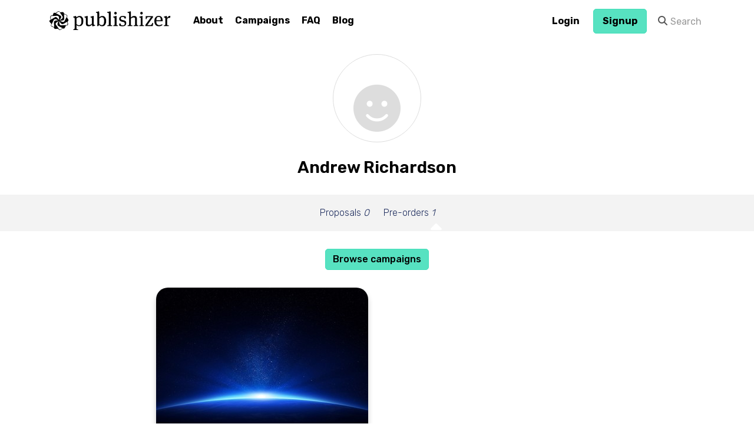

--- FILE ---
content_type: text/html; charset=utf-8
request_url: https://publishizer.com/profile/56365/pre-orders/
body_size: 5079
content:

<!DOCTYPE html>
<!--[if lt IE 7]> <html class="wf-loading lt-ie9 lt-ie8 lt-ie7" lang="en"> <![endif]-->
<!--[if IE 7]>    <html class="wf-loading lt-ie9 lt-ie8" lang="en"> <![endif]-->
<!--[if IE 8]>    <html class="wf-loading lt-ie9" lang="en"> <![endif]-->
<!--[if gt IE 8]><!--> <html class="wf-loading" lang="en"> <!--<![endif]-->
<head>
  
  
  
  
  
  <meta charset="utf-8">
  <meta http-equiv="X-UA-Compatible" content="IE=edge,chrome=1">
  
  <title>Andrew Richardson - Publishizer</title>
  
  <meta name="description" content="We enable great book ideas.">
  <meta name="viewport" content="width=device-width, initial-scale=1.0" />
  <meta name="google-site-verification" content="4Pf08RY4nFsF0mntl8HctAyrcGt-4Co2BrJrYcxswl4" />
  <meta property="fb:app_id" content="511759812169753" />

  <meta property="og:title" content="Publishizer | Crowdfund a book publishing deal" />
  <meta property="og:description" content="We enable great book ideas." />
  <meta property="og:site_name" content="Publishizer" />
  <meta property="og:image" content="https://publishizer-prod.s3.amazonaws.com/static/img/banner-2019.jpg" />
  <meta property="og:locale" content="en_US" />
  <meta property="og:type" content="website" />
  <meta property="og:url" content="https://publishizer.com/profile/56365/pre-orders/" />

  <link rel="stylesheet" href="https://publishizer-prod.s3.amazonaws.com/static/CACHE/css/output.6824eed0a02c.css" type="text/css">
  

  <link href="https://fonts.googleapis.com/css?family=Rubik:300,400,500,600,700" rel="stylesheet">
  <link href="https://fonts.googleapis.com/css?family=Space+Mono:400" rel="stylesheet">

  <link rel="apple-touch-icon" sizes="180x180" href="https://publishizer-prod.s3.amazonaws.com/static/apple-touch-icon.png">
  <link rel="icon" type="image/png" href="https://publishizer-prod.s3.amazonaws.com/static/favicon-32x32.png" sizes="32x32">
  <link rel="icon" type="image/png" href="https://publishizer-prod.s3.amazonaws.com/static/favicon-16x16.png" sizes="16x16">
  <link rel="manifest" href="https://publishizer-prod.s3.amazonaws.com/static/manifest.json">
  <link rel="mask-icon" href="https://publishizer-prod.s3.amazonaws.com/static/safari-pinned-tab.svg" color="#5bbad5">
  <meta name="theme-color" content="#ffffff">

  
    <script src="https://browser.sentry-cdn.com/5.1.1/bundle.min.js" crossorigin="anonymous"></script>
    <script>
      Sentry.init({ dsn: 'https://7272a9b3057b4605bb144436d1886fcf@sentry.io/1449348' });
    </script>

    <!-- Google tag (gtag.js) -->
    <script async src="https://www.googletagmanager.com/gtag/js?id=G-00QQFFJ1CV"></script>
    <script>
      window.dataLayer = window.dataLayer || [];
      function gtag(){dataLayer.push(arguments);}
      gtag('js', new Date());

      gtag('config', 'G-00QQFFJ1CV');
    </script>
  

  <script type="text/javascript">
    // see http://stackoverflow.com/a/7297873
    if (window.location.hash && window.location.hash == '#_=_') {
      if (window.history && history.pushState) {
        window.history.pushState("", document.title, window.location.pathname);
      } else {
        var scroll = {
          top: document.body.scrollTop,
          left: document.body.scrollLeft
        };
        window.location.hash = '';
        document.body.scrollTop = scroll.top;
        document.body.scrollLeft = scroll.left;
      }
    }
  </script>
  <!-- HTML5 shim and Respond.js IE8 support of HTML5 elements and media queries -->
  <!--[if lt IE 9]>
    <script src="https://publishizer-prod.s3.amazonaws.com/static/js/libs/html5shiv.js"></script>
    <script src="https://publishizer-prod.s3.amazonaws.com/static/js/libs/respond.min.js"></script>
    <![endif]-->
  <script type="text/javascript" src="https://publishizer-prod.s3.amazonaws.com/static/js/libs/modernizr.js"></script>
  
</head>

<body >

<!-- Google Tag Manager (noscript) -->
<noscript><iframe src="https://www.googletagmanager.com/ns.html?id=GTM-TBGZP4G"
height="0" width="0" style="display:none;visibility:hidden"></iframe></noscript>
<!-- End Google Tag Manager (noscript) -->



<div id="fb-root"></div>


  
  <header id="top" class="navbar " style="margin-bottom:0px;" role="banner">
    <div class="container">
      
        
      
      
      
      <div class="navbar-header">
        <a class="navbar-brand d-flex align-items-center ml-05 ml-0-md " href="/">
          
            <img src="https://publishizer-prod.s3.amazonaws.com/static/img/logo.png" alt="Publishizer - Book Crowdfunding" />
          
        </a>
      </div>
      <div id="menu-icon-wrapper" class="menu-icon-wrapper" style="visibility: hidden">
        <svg width="1000px" height="1000px">
          <path id="pathD" d="M 300 400 L 700 400 C 900 400 900 750 600 850 A 400 400 0 0 1 200 200 L 800 800"></path>
          <path id="pathE" d="M 300 500 L 700 500"></path>
          <path id="pathF" d="M 700 600 L 300 600 C 100 600 100 200 400 150 A 400 380 0 1 1 200 800 L 800 200"></path>
        </svg>
        <button id="menu-icon-trigger" class="menu-icon-trigger"></button>
      </div>
      
        <nav role="navigation" data-id="main-nav" >
          <ul class="nav navbar-nav">
            
            <li class="">
              <a href="/about/">About</a>
            </li>
            <li class="">
              <a href="/proposals/">Campaigns</a>
            </li>
            
              
              <li class=""><a href="/about/faq/">FAQ</a></li>
              
              <li class=""><a href="/blog/">Blog</a></li>
            
          </ul>
          
            <ul class="nav navbar-nav navbar-right navbar-user">
              

  
  <li class="">
    <a class="btn btn-white font-family-sans-serif" style='padding-top: 6px; padding-bottom: 6px;' href="/accounts/login/">Login</a>
  </li>


              
                <li class="">
                  <a class='btn btn-primary font-family-sans-serif' style='padding-top: 6px; padding-bottom: 6px;' href="/accounts/signup/">Signup</a>
                </li>
              
              
                
<form class="navbar-form navbar-left hidden-sm" data-id="search" role="search" method="post" action="/search/" >
    <input type="hidden" name="csrfmiddlewaretoken" value="glHbpbm1apESQP9rMwUhYzoCS5ufYniVyOR3SkITd36z3sX5DSEZssvcQT4SlY7k">
    <div class="input-group" >
        <span class="input-group-addon"><i class="fa fa-search"></i></span>
        <input type="text" name="search" value="" class="form-control" placeholder="Search">
    </div>
</form>

              
            </ul>
          
        </nav>
      
    </div>
  </header>

  


<div class="container">
  <div data-id="search-wrapper" id="search-wrapper">
    <div class="text-center">
      <a href="#" class="close-link" data-class="close-link">close <small><i class="fa fa-times"></i></small></a>
    </div>
    <h2 class="text-center">Search</h2>
    <div class="loading"><i class="fa fa-refresh fa-spin"></i></div>
    <div data-id="search-info" style="display: none;">
      <div class="row">
        <div class="col-sm-offset-4 col-sm-4">
          <p class="text-center alert alert-warning">Your search term isn't long enough.</p>
        </div>
      </div>
    </div>
    <div data-id="search-container" class="row"></div>
    <div class="text-center">
      <a href="#" class="close-link" data-class="close-link">close <small><i class="fa fa-times"></i></small></a>
    </div>
    <hr />
  </div>
  <div class="ajax-overlay"></div>
  

  
</div>

  
  <div id="profile">
    <div id="profile-inner">
      
        <div class="container text-center">
          
            <div class="profile-image-placeholder"><i class="far fa-smile"></i></div>
          
          <div class="row">
            <div class="col-sm-offset-2 col-sm-8 col-md-offset-3 col-md-6">
              <h2>
                
                  Andrew Richardson
                
              </h2>
              
            </div>
          </div>
          
        </div>
        <ul id="profile-menu" class="list-unstyled text-center">
          
            
          
          <li class="">
            <a  href="/profile/56365/">Proposals <em>0</em></a>
            <i class="fa fa-caret-up"></i>
          </li>
          
            
          
          <li class="active">
            <a href="/profile/56365/pre-orders/">Pre-orders <em>1</em></a>
            <i class="fa fa-caret-up"></i>
          </li>
          
          
        </ul>
      
    </div>
  </div>
  <div class="container">
    
  <div class="text-center" style="margin-top: 30px; margin-bottom: 30px;">
    <a class="btn btn-primary" href="/proposals/">Browse campaigns</a>
  </div>
  
    <div class="row">
      <div class="col-sm-offset-2 col-sm-8">
        
          
<div onclick="window.location='/the-leadership-pause/'" class=" ebook "  style="margin-bottom: 50px;cursor: pointer;">
  <a class="cover" href="/the-leadership-pause/">
    <img src="https://publishizer-prod.s3.amazonaws.com/media/thumbs/user_media/47970/backgrounds/986ef632-e5cb-4d24-8b41-5ea3efe32e7b.jpg.360x271_q90_crop.jpg" />
  </a>
  <div class="ebook-inner ">
    
    <div style="height: 250px;">  
      <a href="/the-leadership-pause/">
        <h4 class="text-uppercase">
          <strong>The Leadership Pause</strong>
          
        </h4>
      </a>
      <a href="/profile/47970/" class='author-name'>
        Chris Johnson
      </a>
      <p class="mt-2 mb-2 text-sm">The Leadership Pause teaches us to lead consciously, on purpose, and powerfully to create a new future for all. As businesses and leaders turn toward this purpose and meaning, and away from a sole focus on profit, it will depend upon the leader&#x27;s ability to pause, listen, and take mindfully …</p>
    </div>

    <div style="height: 160px">
      <p class="text-uppercase text-pub-secondary1 font-bold">Management &amp; Leadership</p>
      

      
        <div style="max-width: 100%; overflow: hidden;">
          
            <a href="https://greenleafbookgroup.com/" target="_blank" class="btn btn-secondary btn-sm font-light text-wrap">
              Published by Greenleaf Book Group
            </a>
          
        </div>  
      
    </div>  

    
      
      
    
  </div>
</div>

        
      </div>
    </div>
  

  </div>



  <footer >
    <div class="container mt-8 mt-0-md">
      
        <div class="d-flex flex-wrap justify-content-center justify-content-between-md align-items-flex-start">
          <div class="d-flex mb-3">
            <div class="ml-2 mr-2 ml-0-md mr-4-md">
              <p class="text-md text-uppercase mb-1 mb-3-md"><strong>Company</strong></p>
              <ul class="list-unstyled footer-nav">
                <li><a href="/">Home</a></li>
                <li><a href='/how-we-work/'>How we work</a></li>
                <li><a href="/about/">About</a></li>
                <li><a href="/about/faq/">FAQ</a></li>
                <li><a href="/blog/">Blog</a></li>
              </ul>
            </div>
            <div class="ml-2 mr-2 ml-0-md mr-4-md">
              <p class="text-md text-uppercase mb-1 mb-3-md"><strong>Authors</strong></p>
              <ul class="list-unstyled footer-nav">
                <li>
                  <a href="/about/resources/">Resources</a>
                </li>
                <li>
                  <a href="/case-studies/">Case studies</a>
                </li>
                <li><a href="/publishers/">Publisher list</a></li>
                <li>
                  <a href='/themes/'>Themes</a>
                </li>
              </ul>
            </div>  
          </div>
          <div class="text-center text-left-sm ml-2 mr-2 ml-0-md mr-0-md">
            <p class="text-md text-uppercase mb-1 mb-3-md"><strong>How we work</strong></p>
            <a href='https://publishizer-prod.s3.amazonaws.com/static/pdf/HOW_WE_WORK.pdf' target='_blank'>
              <img src='https://publishizer-prod.s3.amazonaws.com/static/img/HOW_WE_WORK.jpg' alt='' style='max-width: 150px;'>
            </a>
          </div>
        </div>  
      
      <div class="d-flex flex-row-md flex-col-reverse text-center justify-content-between mb-3 mt-2">
        <div>
          <ul class="list-unstyled">
            <li class="ml-1 mr-1 ml-0-md mr-2-md">&copy; 2026 Publishizer, Inc.</li>
            <li class="ml-1 mr-1 ml-0-md mr-2-md">
              <a href="/about/terms/">Terms of Service</a>
            </li>
            <li class="ml-1 mr-1 ml-0-md mr-2-md">
              <a href="/about/privacy/">Privacy Policy</a>
            </li>
            <li class="ml-1 mr-1 ml-0-md mr-0-md">
              <a href="/about/data-policy/">Data Policy</a>
            </li>
          </ul>
        </div>
        <div>
          <ul class="list-unstyled">
            <li>
              <a href="https://www.facebook.com/publishizer/" target="_blank"><i class="fab fa-facebook-square" aria-hidden="true"></i></a>
            </li>
            <li class="ml-1">
              <a href="https://twitter.com/publishizer" target="_blank"><i class="fa-brands fa-x-twitter"></i></a>
            </li>
            <li class="ml-1">
              <a href="https://www.instagram.com/publishizer/" target="_blank"><i class="fab fa-instagram" aria-hidden="true"></i></a>
            </li>
            <li class="ml-1">
              <a href="https://www.pinterest.com/publishizer/" target="_blank"><i class="fab fa-pinterest" aria-hidden="true"></i></a>
            </li>
          </ul>
        </div>
      </div>
    </div>
  </footer>


<div id="ajax-modal" class="modal" tabindex="-1"></div>


<div data-id="locale" data-language="en" data-datetime-format="YYYY-MM-DD HH:mm" data-date-format="YYYY-MM-DD"></div>



<script src="https://publishizer-prod.s3.amazonaws.com/static/CACHE/js/output.07aede24bb77.js"></script>



<script>!function(d,s,id){var js,fjs=d.getElementsByTagName(s)[0];if(!d.getElementById(id)){js=d.createElement(s);js.id=id;js.src="//platform.twitter.com/widgets.js";fjs.parentNode.insertBefore(js,fjs);}}(document,"script","twitter-wjs");</script>


<script>(function(d, s, id) {
  var js, fjs = d.getElementsByTagName(s)[0];
  if (d.getElementById(id)) return;
  js = d.createElement(s); js.id = id;
  js.src = "//connect.facebook.net/en_US/sdk.js#xfbml=1&version=v8.0&appId=511759812169753";
  fjs.parentNode.insertBefore(js, fjs);
}(document, 'script', 'facebook-jssdk'));</script>


<!--[if lt IE 7 ]>
    <script defer src="//ajax.googleapis.com/ajax/libs/chrome-frame/1.0.3/CFInstall.min.js"></script>
    <script defer>window.attachEvent('onload',function(){CFInstall.check({mode:'overlay'})})</script>
    <![endif]-->
</body>
</html>
